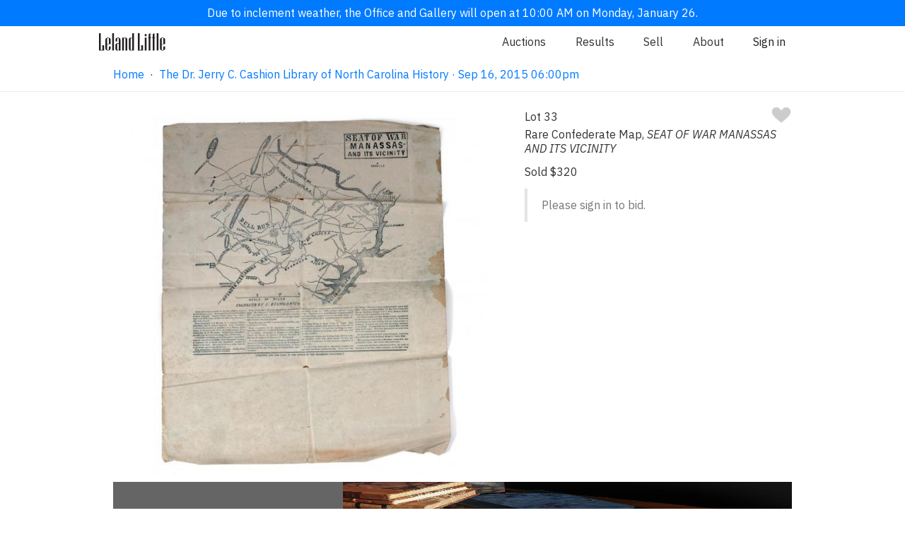

--- FILE ---
content_type: text/html;charset=UTF-8
request_url: https://www.lelandlittle.com/items/127764/rare-confederate-map-i-seat-of-war-manassas-and-its-vicinity-i/
body_size: 7591
content:

<!doctype html>

<html lang="en">
<head>
	<!-- Google Tag Manager -->
	<script>(function(w,d,s,l,i){w[l]=w[l]||[];w[l].push({'gtm.start':
	new Date().getTime(),event:'gtm.js'});var f=d.getElementsByTagName(s)[0],
	j=d.createElement(s),dl=l!='dataLayer'?'&l='+l:'';j.async=true;j.src=
	'https://www.googletagmanager.com/gtm.js?id='+i+dl;f.parentNode.insertBefore(j,f);
	})(window,document,'script','dataLayer','GTM-5BW9KK8');</script>
	<!-- End Google Tag Manager -->

	<!-- Basic Page Needs -->
	<meta charset="utf-8">
	<title>Rare Confederate Map, SEAT OF WAR MANASSAS AND ITS VICINITY (Lot 33 - The Dr. Jerry C. Cashion Library of North Carolina HistorySep 16, 2015, 6:00pm)</title>
	<meta name="description" content="(Richmond: The Richmond Enquirer, n.d.), engraved by J. Baumgarten, one page, 16 x 13 in., depicts the roads, railroads, waterways and towns of  Northern Virginia. The battleground of First Manassas is noted, indicating the map was published after July 1861 and possibly as late as early 1862. Parrish and Willingham 6200.">
	<meta name="author" content="Leland Little Auctions">

	<!-- Mobile Specific Metas -->
	<meta name="viewport" content="width=device-width, initial-scale=1">

	<!-- OpenGraph Metas -->
	<meta property="og:title" content="Rare Confederate Map, SEAT OF WAR MANASSAS AND ITS VICINITY" />
	<meta property="og:image" content="https://www.lelandlittle.com/images/inventory/medium/127/127764_0.jpg" />

	<!-- Facebook Metas -->
	<meta name="facebook-domain-verification" content="vkokor7se5swybwyq5ue3xkevd822q" />

	<!-- Font -->
	<link href="https://fonts.googleapis.com/css?family=IBM+Plex+Sans:400,400i,500,500i&display=swap" rel="stylesheet">
	<link rel="stylesheet" href="https://cdnjs.cloudflare.com/ajax/libs/font-awesome/4.7.0/css/font-awesome.min.css">

	<!-- CSS -->
	<link rel="stylesheet" href="/css/default.css?v=1.21.8">
	<link rel="stylesheet" href="/css/app.css?v=1.21.8">
	<link rel="stylesheet" href="/css/photoswipe.css"> 
	<link rel="stylesheet" href="/css/default-skin.css"> 
	<link rel="stylesheet" href="/css/checkout-v2.css?v=1.21.8">

	<!-- Scripts -->
	<!-- Global site tag (gtag.js) - Google Analytics -->
	<script async src="https://www.googletagmanager.com/gtag/js?id=UA-20574743-1"></script>
	<script>
		window.dataLayer = window.dataLayer || [];
		function gtag(){dataLayer.push(arguments);}
		gtag("js", new Date());
		gtag("config", "UA-20574743-1");
	</script>
	<script src="/js/photoswipe.min.js"></script> 
	<script src="/js/photoswipe-ui-default.min.js"></script> 
	<!-- Mailchimp header snippet -->
	<script id="mcjs">!function(c,h,i,m,p){m=c.createElement(h),p=c.getElementsByTagName(h)[0],m.async=1,m.src=i,p.parentNode.insertBefore(m,p)}(document,"script","https://chimpstatic.com/mcjs-connected/js/users/5ceb2dcf1185c0d1d7e540e46/4218f0bcfe0da8d2d86e68a6a.js");</script>
	<!-- Additional Custom Header Tags -->
    <script>
		function scrollTop() {
			window.scrollTo(0,0);
		}
        function handleImageError(image) {
            image.onerror = "";
            const src = image.src;
            const currentUrl = new URL(src);
            const newUrl = `https://www.lelandlittle.com${currentUrl.pathname.replace("lists/large", "lists/medium")}`;
            if (window.items) {
                window.items.forEach((item) => {
                    if (item.src === src.replace("medium", "large")) {
                        item.src = newUrl;
                    }
                });
            }
            image.src = newUrl;
            image.srcset = image.srcset.replace(src, newUrl);
            return true;
        }
    </script>
<link rel="canonical" href="https://www.lelandlittle.com/items/127764/rare-confederate-map-i-seat-of-war-manassas-and-its-vicinity-i/" /><script>
	window.popup_message_disabled = true;
	</script>
	<!-- Meta Pixel Code -->
	<script>
	!function(f,b,e,v,n,t,s)
	{if(f.fbq)return;n=f.fbq=function(){n.callMethod?
	n.callMethod.apply(n,arguments):n.queue.push(arguments)};
	if(!f._fbq)f._fbq=n;n.push=n;n.loaded=!0;n.version='2.0';
	n.queue=[];t=b.createElement(e);t.async=!0;
	t.src=v;s=b.getElementsByTagName(e)[0];
	s.parentNode.insertBefore(t,s)}(window, document,'script',
	'https://connect.facebook.net/en_US/fbevents.js');
	fbq('init', '2156912677806660');
	fbq('track', 'PageView');
	</script>
	<noscript><img height="1" width="1" style="display:none"
	src="https://www.facebook.com/tr?id=2156912677806660&ev=PageView&noscript=1"
	/></noscript>
	<!-- End Meta Pixel Code -->
</head>
<body>
	<!-- Google Tag Manager (noscript) -->
	<noscript><iframe src="https://www.googletagmanager.com/ns.html?id=GTM-5BW9KK8"
	height="0" width="0" style="display:none;visibility:hidden"></iframe></noscript>
	<!-- End Google Tag Manager (noscript) -->
	
	<!-- Root element of PhotoSwipe. Must have class pswp. -->
	<div class="pswp" tabindex="-1" role="dialog" aria-hidden="true">

		<!-- Background of PhotoSwipe. 
			 Its a separate element as animating opacity is faster than rgba(). -->
		<div class="pswp__bg"></div>

		<!-- Slides wrapper with overflow:hidden. -->
		<div class="pswp__scroll-wrap">

			<!-- Container that holds slides. 
				PhotoSwipe keeps only 3 of them in the DOM to save memory.
				Dont modify these 3 pswp__item elements, data is added later on. -->
			<div class="pswp__container">
				<div class="pswp__item"></div>
				<div class="pswp__item"></div>
				<div class="pswp__item"></div>
			</div>

			<!-- Default (PhotoSwipeUI_Default) interface on top of sliding area. Can be changed. -->
			<div class="pswp__ui pswp__ui--hidden">

				<div class="pswp__top-bar">

					<!--  Controls are self-explanatory. Order can be changed. -->

					<div class="pswp__counter"></div>

					<button class="pswp__button pswp__button--close" title="Close (Esc)"></button>

					<button class="pswp__button pswp__button--share" title="Share"></button>

					<button class="pswp__button pswp__button--fs" title="Toggle fullscreen"></button>

					<button class="pswp__button pswp__button--zoom" title="Zoom in/out"></button>

					<!-- Preloader demo https://codepen.io/dimsemenov/pen/yyBWoR -->
					<!-- element will get class pswp__preloader--active when preloader is running -->
					<div class="pswp__preloader">
						<div class="pswp__preloader__icn">
						  <div class="pswp__preloader__cut">
							<div class="pswp__preloader__donut"></div>
						  </div>
						</div>
					</div>
				</div>

				<div class="pswp__share-modal pswp__share-modal--hidden pswp__single-tap">
					<div class="pswp__share-tooltip"></div> 
				</div>

				<button class="pswp__button pswp__button--arrow--left" title="Previous (arrow left)">
				</button>

				<button class="pswp__button pswp__button--arrow--right" title="Next (arrow right)">
				</button>

				<div class="pswp__caption">
					<div class="pswp__caption__center"></div>
				</div>

			</div>

		</div>

	</div>
		
	<!-- Required for Vue.js -->
	<div class="app">
		<div id="vueAuthenticate"></div>
		<div id="vuePusherMain"></div>
		<div id="vueLiveMode"></div>
		<div id="vueModal"></div>
		<div id="vueTaxExemptPopupMessage"></div>
	
	<div class="section stickyNav"> <!-- Navigation -->
		<div class="navigationContainer" id="navigationContainer">
			<div id="vueBanner"></div> <!-- When a live auction is in progress, a link to join will appear here. -->
			<div id="navigationHideContainer"> <!-- Navigation hidden when visitor has joined the live auction. -->
				<div class="container">
					<div class="row">
						<div class="twelve columns">
							<div class="navigationMenu">
								<a class="logoContainer" href="/">
									<img class="logo largeLogo" src="/images/dark-logo.svg" alt="Leland Little Auctions" />
									<img class="logo smallLogo" src="/images/small-logo.png" alt="Leland Little Auctions" />
								</a>
                                                                <ul>
                                                                        <li><a href="/#current_and_upcoming_auctions">Auctions</a></li>
                                                                        <li><a href="/results/">Results</a></li>
                                                                        <li><a href="/sell/">Sell</a></li>
                                                                        <li><a href="/about/">About</a></li>
                                                                        <li>
                                                                                <span id="vueAccountMenuItem"></span>
                                                                        </li>
                                                                </ul>
							</div>
						</div>
					</div>
				</div>
		
		<div class="container">
			<div class="row">
				<div class="theHamburglarAndCrumbs">
					<div id="breadcrumbs" class="breadCrumbContainer">
	<a id="breadcrumb_list" class="navLink" href="/">Home</a>&nbsp;&nbsp;&middot;&nbsp;&nbsp;<a id="breadcrumb_list" class="navLink" href="/auction/the-dr-jerry-c-cashion-library-of-north-carolina-history/129/">The Dr. Jerry C. Cashion Library of North Carolina History · Sep 16, 2015 06:00pm</a>
					</div>
	
				</div>
			</div> 
        </div>
	
			</div>
		</div>
	</div>
		<div id="overlayFader" class="overlayFader shortDelay"></div>
	<div id="item-container" class="container paddingNormalTop paddingNormalBottom"> <!-- The inventory item. -->
		<div class="row"> <!-- The lead image and main information and bidding section. -->
			<div class="seven columns textCenter paddingSmallLeft paddingSmallRight"> <!-- The lead image. -->
                <img class="leadImage lightboxTrigger" src="https://www.lelandlittle.com/images/inventory/medium/127/127764_0.jpg" alt="rare-confederate-map-i-seat-of-war-manassas-and-its-vicinity-i"    itemprop="thumbnail" onclick="openLightbox(0);">
			</div>
			<div class="five columns"> <!-- The main information and bidding section. -->
				<div class="flexBoxSpread"> <!-- Lot number and favorite heart. -->
					<div class="lotNumber">Lot 33</div>
					<div id="item_127764_favoriteHeart"></div>
				</div>
				<h1 class="lead">Rare Confederate Map, <i>SEAT OF WAR MANASSAS AND ITS VICINITY</I></h1> <!-- Lead attribute. -->
	
				<div id="item_127764_biddingArea"></div> <!-- The main bidding area, loaded by vue.js code. -->
		
			</div> <!-- Close the main information and bidding section. -->
		</div> <!-- Close the (row) lead image and main information and bidding section. -->
        <a href="/department/historical/811/">
            <div class="explore-block">
                <div class="text-container">
                    <div>
                        <h3>Explore more<span> items like this one</span>.</h3>
                        <span class="desktop_view">Visit our Historical Department</span>
                        <span class="mobile_view">Historical</span>
                        <svg width="13" height="12" viewBox="0 0 13 12" fill="none" xmlns="http://www.w3.org/2000/svg">
                            <path opacity="0.4" d="M7.27551 11.2245L6.37755 10.3382L10.0743 6.6414H0.5V5.3586H10.0743L6.37755 1.67347L7.27551 0.775513L12.5 6L7.27551 11.2245Z" fill="#DCE1E5"/>
                        </svg>
                    </div>
                </div>
                <div class="image-container">
                    <img src="https://www.lelandlittle.com/images/inventory/lists/medium/57_1.jpg" />
                </div>
            </div>
        </a>
        <div id="item_lot_navigation"></div> <!-- The lot navigation area, loaded by vue.js code. -->
	</div> <!-- Close the container. -->
	
	<div class="section"> <!-- The lot details and additional photographs area. -->
		<div class="backgroundColorLightGrey">
			<div class="container">
				<div class="row">
					<div class="twelve columns">
						<div class="minorTitle textCenter">Lot Details &amp; Additional Photographs</div>
					</div>
	(Richmond: The Richmond Enquirer, n.d.), engraved by J. Baumgarten, one page, 16 x 13 in., depicts the roads, railroads, waterways and towns of  Northern Virginia. The battleground of First Manassas is noted, indicating the map was published after July 1861 and possibly as late as early 1862. Parrish and Willingham 6200.<br /><br /><a href="/auction/the-dr-jerry-c-cashion-library-of-north-carolina-history/129/search/?add_filters=%7B%22entities%22%3A%5B%7B%22type%22%3A%22provenance%22%2C%22id%22%3A11844%2C%22name%22%3A%22Collection+of+the+Late+Dr.+Jerry+%5C%22Pops%5C%22+Cashion%2C+Raleigh%2C+NC%22%7D%5D%7D">Collection of the Late Dr. Jerry "Pops" Cashion, Raleigh, NC</a> <br /><br />Overall age toning; damp stains along right edge; pinholes at intersection of folds; 1 in. split from right edge along central fold; small creases along edges should flatten out with proper framing. Very good condition.<br /><br />$0 - 0<br /><br /></div><div class="row"></div><div class="additionalPhotos">
                    <img class="" src="https://www.lelandlittle.com/images/inventory/medium/127/127764_1.jpg" alt=""    itemprop="thumbnail" onclick="openLightbox(1);">
		
				</div>
			</div>
		</div>
	</div>
    </div>
    
    <script>
        // Constants
        const MOVE_THRESHOLD = 100;
        const itemContainer = document.getElementById("item-container");
        
        // Variable variables
        let initialX = 0;
        let moveX = 0;
        let nextLotButton;
        let previousLotButton;
        
        // Functions
        function handleTouchStart(e) {
            if (e.touches) {
                // We get these buttons here, because they do not exist until the vue.js code runs
                nextLotButton = document.getElementById("next-lot");
                previousLotButton = document.getElementById("previous-lot");
                initialX = e.touches[0].pageX;
            }
        }
        function handleTouchMove(e) {
            if (e.touches) {
                let currentX = e.touches[0].pageX;
                moveX = currentX - initialX;
                if (moveX > MOVE_THRESHOLD) {
                    // swipe right
                    if (previousLotButton) {
                        previousLotButton.click();
                    }
                    return;
                }
                if (moveX < -MOVE_THRESHOLD) {
                    // swipe left
                    if (nextLotButton) {
                        nextLotButton.click();
                    }
                    return;
                }
            }
        }

        // Listeners
        if (itemContainer) {
            itemContainer.addEventListener("touchstart", handleTouchStart);
            itemContainer.addEventListener("touchmove", handleTouchMove);
        }
    </script>
	
    <script>

    // build items array
    var items = [
    
			{
				src: 'https://www.lelandlittle.com/images/inventory/large/127/127764_0.jpg',
				w: 2692,
				h: 2692
			}
		, 
			{
				src: 'https://www.lelandlittle.com/images/inventory/large/127/127764_1.jpg',
				w: 2692,
				h: 2692
			}
		
		];
    
	// the function to open the lightbox
	var openLightbox = function(psIndex) {
	
		var pswpElement = document.querySelectorAll('.pswp')[0];
		var options = {
			index: psIndex,
			history: false,
			focus: false,
			showAnimationDuration: 0,
			hideAnimationDuration: 100,
			fullscreenEl: false,
			closeOnScroll: false,
			shareEl: false    
		};
		var gallery = new PhotoSwipe( pswpElement, PhotoSwipeUI_Default, items, options);
		gallery.init();
	}

    </script>
	
	
	<!-- FOOTER SECTION -->

	<footer class="footer_redesign">
		<div class="footer_container_redesign">
			<!-- this is where the logo would go -->
			<p class="logo_redesign">
				<img class="logo" src="/images/dark-logo.svg" alt="Leland Little Auctions">
			</p>
			<div>
				<h4>Auctions & Results</h4>
				<a href="/index.html#current_and_upcoming_auctions">Auction Schedule</a>
				<!-- linked to the results by auction section of the results page -->
				<a href="/results/#results-by-auction">Results by Auction</a>
				<!-- linked to the terms and conditions list -->
				<a href="/terms-and-conditions/">Terms and Conditions</a>
			</div>
			<div>
				<h4>Sell</h4>
				<!-- linked to the sell page -->
				<a href="/sell/">Selling with Leland Little</a>
				<!-- linked to the section just above the form button on sell page -->
				<a href="/sell/form/">Inquire About Selling</a>
				<!-- linked to the results by department section of the results page -->
				<a href="/results/">Results by Department</a>
			</div>
			<div>
				<h4>About</h4>
				<!-- linked to the department section of the about page -->
				<a href="/about/">Specialist Departments</a>
				<!-- linked to the team section of the about page -->
				<a href="/about/#our-team">Our Team</a>
				<!-- linked to the support page -->
				<a href="/support/">FAQs</a>
			</div>
			<div>
				<h4>Contact</h4>
				<div style="display: flex">
					<div>
						<a class="inactiveLink">620 Cornerstone Court, Hillsborough, NC 27278</a><br />
						<a class="inactiveLink">(919)644-1243<br /></a>
						<a href="mailto:info@lelandlittle.com">info@lelandlittle.com</a>
					</div>
					<div>
						<a target="_blank" href="https://www.google.com/maps/dir//620+Cornerstone+Ct,+Hillsborough,+NC+27278/@36.062793,-79.1681779,12z/">
							<img class="footerMapPin" style="" src="/images/google-maps-logo.png" />
						</a>
					</div>
				</div>
				<br /><br />
				<!-- Begin Email Subscription Signup Form -->
                <div class="sendgrid-subscription-widget widget-2992" 
                    data-emailerror="Please enter a valid email address" 
                    data-nameerror="Please enter your name" 
                    data-checkboxerror="Please tick the box to accept our conditions">
                    
                    <form class="sg-widget" data-token="fce3425a0eff2959e5114195fc97ed9f" onsubmit="return false;">
                        <div class="sg-email-label colorBlack">Sign up for email updates</div>
                        <input class="sg_email" type="email" name="sg_email" placeholder="you@example.com" required="required"> 
                        <div class="sg-response"></div>
                        <input type="submit" class="sg-submit-btn cancelButton marginSmallTop" id="widget-2992" value="Sign up">
                    </form>
                </div>
				<!--End sg-widget-->
				<div class="social_media_redesign">
					<!-- linked to facebook -->
					<a href="https://www.facebook.com/lelandlittleauctions/"><i style="color:grey; font-size:30px;" class="fa fa-facebook-official" aria-hidden="true"></i></a>
					<!-- linked to instagram -->
					<a href="https://www.instagram.com/lelandlittleauctions/"><i style="color:grey; font-size:30px;" class="fa fa-instagram" aria-hidden="true"></i></a>
				</div>
			</div>
		</div>
		<div>
			<p class="textCenter">Website <a href="/terms.html">Terms of Use</a> / <a href="/privacy.html">Privacy Policy</a></p>
		</div>
	</footer>
		
    <script type="text/javascript" defer src="//app.sgwidget.com/js/sg-widget-v2.js"></script>
	<script>
		var config = {
			rootMargin: '1800px 10px 1800px 10px'
		}
		var lazyImages = [].slice.call(document.querySelectorAll("img.lazy"));

		var lazyLoadedEvent = document.createEvent("Event");
		lazyLoadedEvent.initEvent("lazyLoaded", true, true);

		document.addEventListener("lazyLoaded", function(e){
			var lazyImageObserver = new IntersectionObserver(function(entries, observer) {
				entries.forEach(function(entry) {
					if (entry.isIntersecting) {
						var lazyImage = entry.target;
						lazyImage.src = lazyImage.dataset.src;
						lazyImage.srcset = lazyImage.dataset.srcset;
						lazyImage.classList.remove("lazy");
						lazyImageObserver.unobserve(lazyImage);
					}
				});
			}, config);
			lazyImages.forEach(function(lazyImage) {
			  lazyImageObserver.observe(lazyImage);
			});
		})
		document.addEventListener("DOMContentLoaded", function() {

			if ("IntersectionObserver" in window) {
				document.dispatchEvent(lazyLoadedEvent);
			} else {
				function requestHandler(){
					eval(this.responseText);
					document.dispatchEvent(lazyLoadedEvent);
				}		
				var request = new XMLHttpRequest();
				request.addEventListener("load", requestHandler);
				request.open("GET", "https://www.lelandlittle.com/js/intersection-observer.js");
				request.send();	
			}
		});
	</script>

	<script type="text/javascript" src="/js/manifest.js"></script>
	<script type="text/javascript" src="/js/app.js?v=1.21.8"></script>

	<script type="text/javascript">
	window.active_auction_url = "/";
		vueLibrary.renderComponent('AccountMenuItem', '#vueAccountMenuItem',{'props':{
		}}, {"api":{"path":"https:\/\/www.lelandlittle.com\/api"},"pusher_main":{"channel":"5370bda457207ea73dba","app_id":"708394","region":"us2","useTLS":"true","secret":"9f79b5bf7cadcdb36d5d"},"pusher_virtual_auctioneer":{"channel":"3aba602ad06b52fce3ed","app_id":"1025687","region":"us2","useTLS":"true","secret":"5a01d98abea4b574275c"}})
		vueLibrary.renderComponent('Authenticate', '#vueAuthenticate',{'props':{
		}}, {"api":{"path":"https:\/\/www.lelandlittle.com\/api"},"pusher_main":{"channel":"5370bda457207ea73dba","app_id":"708394","region":"us2","useTLS":"true","secret":"9f79b5bf7cadcdb36d5d"},"pusher_virtual_auctioneer":{"channel":"3aba602ad06b52fce3ed","app_id":"1025687","region":"us2","useTLS":"true","secret":"5a01d98abea4b574275c"}})
		vueLibrary.renderComponent('Banner', '#vueBanner',{'props':{
		}}, {"api":{"path":"https:\/\/www.lelandlittle.com\/api"},"pusher_main":{"channel":"5370bda457207ea73dba","app_id":"708394","region":"us2","useTLS":"true","secret":"9f79b5bf7cadcdb36d5d"},"pusher_virtual_auctioneer":{"channel":"3aba602ad06b52fce3ed","app_id":"1025687","region":"us2","useTLS":"true","secret":"5a01d98abea4b574275c"}})
		vueLibrary.renderComponent('Modal', '#vueModal',{'props':{
		}}, {"api":{"path":"https:\/\/www.lelandlittle.com\/api"},"pusher_main":{"channel":"5370bda457207ea73dba","app_id":"708394","region":"us2","useTLS":"true","secret":"9f79b5bf7cadcdb36d5d"},"pusher_virtual_auctioneer":{"channel":"3aba602ad06b52fce3ed","app_id":"1025687","region":"us2","useTLS":"true","secret":"5a01d98abea4b574275c"}})
		vueLibrary.renderComponent('PusherMain', '#vuePusherMain',{'props':{
		}}, {"api":{"path":"https:\/\/www.lelandlittle.com\/api"},"pusher_main":{"channel":"5370bda457207ea73dba","app_id":"708394","region":"us2","useTLS":"true","secret":"9f79b5bf7cadcdb36d5d"},"pusher_virtual_auctioneer":{"channel":"3aba602ad06b52fce3ed","app_id":"1025687","region":"us2","useTLS":"true","secret":"5a01d98abea4b574275c"}})
		vueLibrary.renderComponent('LiveMode', '#vueLiveMode',{'props':{
		}}, {"api":{"path":"https:\/\/www.lelandlittle.com\/api"},"pusher_main":{"channel":"5370bda457207ea73dba","app_id":"708394","region":"us2","useTLS":"true","secret":"9f79b5bf7cadcdb36d5d"},"pusher_virtual_auctioneer":{"channel":"3aba602ad06b52fce3ed","app_id":"1025687","region":"us2","useTLS":"true","secret":"5a01d98abea4b574275c"}})
		vueLibrary.renderComponent('TaxExemptPopupMessage', '#vueTaxExemptPopupMessage',{'props':{
		}}, {"api":{"path":"https:\/\/www.lelandlittle.com\/api"},"pusher_main":{"channel":"5370bda457207ea73dba","app_id":"708394","region":"us2","useTLS":"true","secret":"9f79b5bf7cadcdb36d5d"},"pusher_virtual_auctioneer":{"channel":"3aba602ad06b52fce3ed","app_id":"1025687","region":"us2","useTLS":"true","secret":"5a01d98abea4b574275c"}})
		vueLibrary.renderComponent('SellInquiryForm', '#vueSellInquiryForm',{'props':{
		}}, {"api":{"path":"https:\/\/www.lelandlittle.com\/api"},"pusher_main":{"channel":"5370bda457207ea73dba","app_id":"708394","region":"us2","useTLS":"true","secret":"9f79b5bf7cadcdb36d5d"},"pusher_virtual_auctioneer":{"channel":"3aba602ad06b52fce3ed","app_id":"1025687","region":"us2","useTLS":"true","secret":"5a01d98abea4b574275c"}})
	</script>
	<script>
		function toggleHiddenClass(elementId) {
			document.getElementById(elementId).classList.toggle("hidden");
		}
		function focusField(elementId) {
			document.getElementById(elementId).focus();
		}
		var departmentIndex = 0;
		function moveDepartment(direction, departmentSelector = ".department_thumb_redesign") {
			showDepartment(departmentIndex += direction, departmentSelector);
			return false;
		}
		function showDepartment(index, departmentSelector) {
			var departments  = document.querySelectorAll(departmentSelector);
			if(index >= departments.length) {
				departmentIndex = (departments.length - 1);
				console.log(departmentIndex)
			}
			if(index < 0) {departmentIndex = 0}
			departments[departmentIndex].parentNode.scrollLeft = (departments[departmentIndex].offsetLeft - 80)
		}

		var slideIndex = 1;
		var stopSlideshow = false;
		function manualMoveSlide(direction) {
			stopSlideshow = true;
			moveSlide(direction)
		}
		function moveSlide(direction, slideSelector = ".carousel_card_redesign", buttonSelector = ".dots_redesign > a > span") {
			showSlide(slideIndex += direction, slideSelector, buttonSelector);
			return false;
		}
		function setSlide(index, slideSelector = ".carousel_card_redesign", buttonSelector = ".dots_redesign > a > span") {
			showSlide(slideIndex = index, slideSelector, buttonSelector);
			return false;
		}

		function showSlide(index, slideSelector, buttonSelector) {
			var slides = document.querySelectorAll(slideSelector);
			var buttons = document.querySelectorAll(buttonSelector);
			// current slide	
			if(index > slides.length) {slideIndex = 1;}
			if(index < 1) {slideIndex = slides.length;}
			// next slide	
			var nextIndex = slideIndex + 1;
			if(nextIndex > slides.length) {nextIndex = 1;}
			
			var i;
			for(i = 0; i < slides.length; i++) {
				slides[i].className = slides[i].className.replace(" active", "");
				slides[i].className = slides[i].className.replace(" next", "");
				slides[i].className = slides[i].className.replace(" hide", "") + " hide";
			}
			for(i=0; i < buttons.length; i++) {
				buttons[i].className = "";
			}
			//slides[slideIndex-1].className = slides[slideIndex-1].className.replace(" hide", " active")
			slides[nextIndex-1].className = slides[nextIndex-1].className.replace(" hide", " next")
			
			buttons[slideIndex-1].className = "active_redesign";
			return false;
		}	
	</script>
	
	<script>
		var itemIds = [127764]
		vueLibrary.renderComponent('BiddingArea', '#item_127764_biddingArea', {'props': {'item_id': 127764}}, {"api":{"path":"https:\/\/www.lelandlittle.com\/api"},"pusher_main":{"channel":"5370bda457207ea73dba","app_id":"708394","region":"us2","useTLS":"true","secret":"9f79b5bf7cadcdb36d5d"},"pusher_virtual_auctioneer":{"channel":"3aba602ad06b52fce3ed","app_id":"1025687","region":"us2","useTLS":"true","secret":"5a01d98abea4b574275c"}})
		vueLibrary.renderComponent('FavoriteHeart', '#item_127764_favoriteHeart', {'props': {'item_id': 127764}}, {"api":{"path":"https:\/\/www.lelandlittle.com\/api"},"pusher_main":{"channel":"5370bda457207ea73dba","app_id":"708394","region":"us2","useTLS":"true","secret":"9f79b5bf7cadcdb36d5d"},"pusher_virtual_auctioneer":{"channel":"3aba602ad06b52fce3ed","app_id":"1025687","region":"us2","useTLS":"true","secret":"5a01d98abea4b574275c"}})
		vueLibrary.renderComponent('LotNavigation', '#item_lot_navigation', {'props': {'item_id': 127764}}, {"api":{"path":"https:\/\/www.lelandlittle.com\/api"},"pusher_main":{"channel":"5370bda457207ea73dba","app_id":"708394","region":"us2","useTLS":"true","secret":"9f79b5bf7cadcdb36d5d"},"pusher_virtual_auctioneer":{"channel":"3aba602ad06b52fce3ed","app_id":"1025687","region":"us2","useTLS":"true","secret":"5a01d98abea4b574275c"}})		
		vueLibrary.getBiddingStatuses(itemIds)
	</script>
		<script>
    window.popup_message_disabled = true;
    </script>
</body>
</html>
	